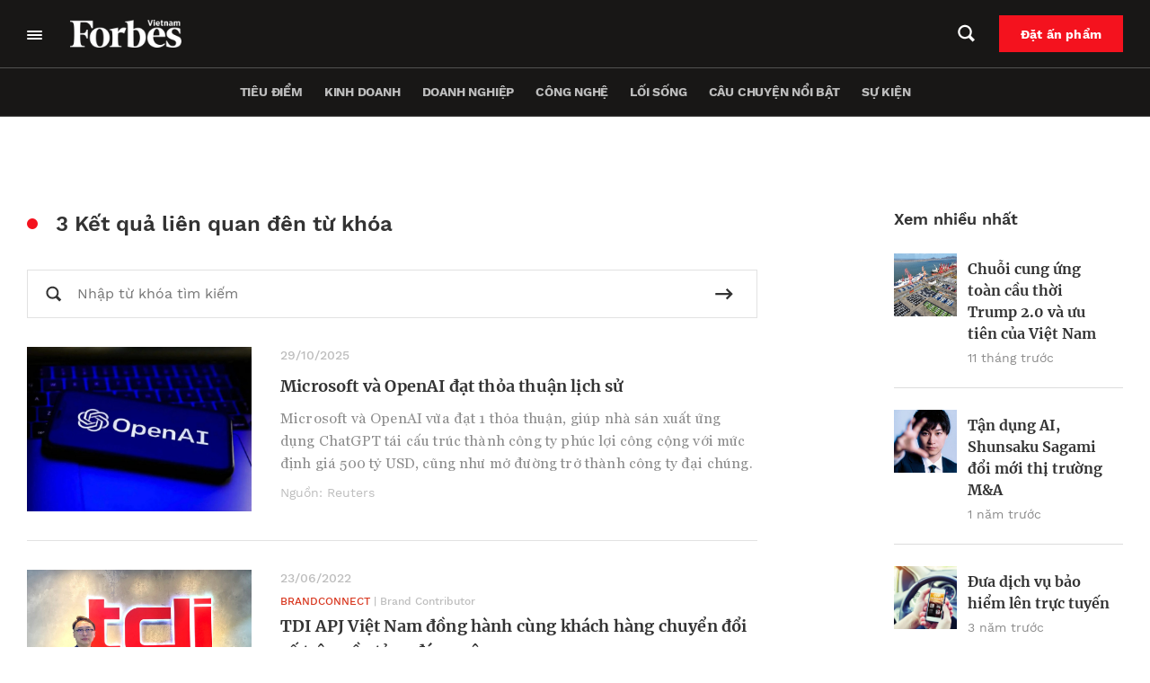

--- FILE ---
content_type: image/svg+xml
request_url: https://forbes.vn/wp-content/themes/forbes-vn/assets/public/images/icon-arrow-black.svg
body_size: 262
content:
<svg width="20" height="14" viewBox="0 0 20 14" fill="none" xmlns="http://www.w3.org/2000/svg"><path d="M15.36 8.181H.2V5.984h15.208l-3.57-3.565L13.414.84c.046.044.129.118.207.196l5.77 5.77c.281.281.282.284.006.558-1.938 1.938-3.875 3.876-5.815 5.814-.064.064-.133.122-.177.162l-1.529-1.53c1.16-1.152 2.353-2.34 3.547-3.529l-.063-.099z" fill="#333"/></svg>